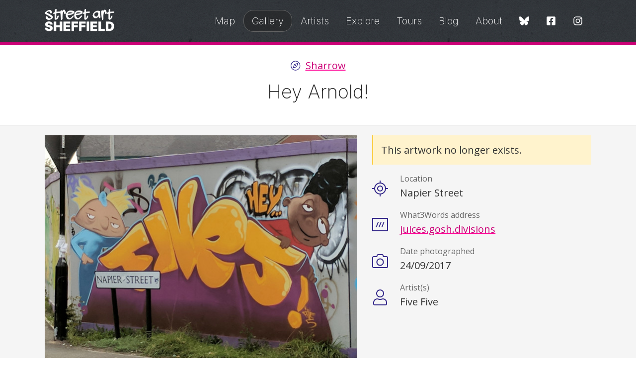

--- FILE ---
content_type: text/html; charset=UTF-8
request_url: https://streetartsheffield.com/gallery/hey-arnold
body_size: 9201
content:
<!DOCTYPE html>
<html lang="en">
    <head>
        <!-- Google tag (gtag.js) -->
<script async src="https://www.googletagmanager.com/gtag/js?id=G-51H7CPG6LY"></script>
<script>
  window.dataLayer = window.dataLayer || [];
  function gtag(){dataLayer.push(arguments);}
  gtag('js', new Date());

  gtag('config', 'G-51H7CPG6LY');
</script>
        <meta name="viewport" content="width=device-width, minimum-scale=1.0" />
        <meta name="viewport" content="width=device-width, minimum-scale=1.0" />
<title>
			Hey Arnold! | Street Art Sheffield
	</title>
<meta name="theme-color" content="#ffffff" />
<link rel="icon" type="image/x-icon" href="/favicon.ico?v=3" />
<link rel="apple-touch-icon-precomposed" sizes="76x76" href="/icon-76.png?v=3" />
<link rel="apple-touch-icon-precomposed" sizes="120x120" href="/icon-120.png?v=3" />
<link rel="apple-touch-icon-precomposed" sizes="152x152" href="/icon-152.png?v=3" />
<link rel="apple-touch-icon-precomposed" sizes="180x180" href="/icon-180.png?v=3" />
<link rel="icon" sizes="192x192" href="/icon.png?v=3" />

            <meta name="description" content="Hey Arnold! street art by Five Five on the corner of Napier Street and Summerfield Street." />
    
    <link rel="canonical" href="https://streetartsheffield.com/gallery/hey-arnold" />

    <meta property="og:site_name" content="Street Art Sheffield" />
    <meta property="og:title" content="Hey Arnold!" />
    <meta property="og:description" content="Hey Arnold! street art by Five Five on the corner of Napier Street and Summerfield Street." />
            <meta property="og:image" content="https://streetartsheffield.com/img-cache/twitter/gallery/2017-09-24 15.28.05.jpg" />
    
    <meta name="twitter:card" content="summary_large_image" />
    <meta name="twitter:site" content="@streetartsheff" />
    <meta name="twitter:title" content="Hey Arnold!" />
    <meta name="twitter:description" content="Hey Arnold! street art by Five Five on the corner of Napier Street and Summerfield Street." />
            <meta name="twitter:image" content="https://streetartsheffield.com/img-cache/twitter/gallery/2017-09-24 15.28.05.jpg" />
    
<link href="/sheffield/css/app.css?id=093bcda9a81936f11386" rel="stylesheet" type="text/css" />
<link rel="preconnect" href="https://fonts.googleapis.com">
<link rel="preconnect" href="https://fonts.gstatic.com" crossorigin>
<link href="https://fonts.googleapis.com/css2?family=Inter:wght@200;800&family=Open+Sans:wght@400;700&display=swap" rel="stylesheet">
<link rel="alternate" type="application/atom+xml" href="https://streetartsheffield.com/rss" title="Street Art Sheffield">
    <link rel="alternate" type="application/atom+xml" href="https://streetartsheffield.com/blog/rss" title="Street Art Sheffield Blog">
        <script src="/js/app.js?id=18e1791f12093f7fd5ff" defer></script>
        <link href="/sheffield/css/app.css?id=093bcda9a81936f11386" rel="stylesheet" type="text/css" />
    </head>
    <body id="top">
        <svg width="0" height="0" class="hide">
    <symbol id="icon-web" viewBox="0 0 512 512">
        <title>Web</title>
        <path fill="currentColor" d="M248 8C111 8 0 119 0 256s111 248 248 248 248-111 248-248S385 8 248 8zm193.2 152h-82.5c-9-44.4-24.1-82.2-43.2-109.1 55 18.2 100.2 57.9 125.7 109.1zM336 256c0 22.9-1.6 44.2-4.3 64H164.3c-2.7-19.8-4.3-41.1-4.3-64s1.6-44.2 4.3-64h167.4c2.7 19.8 4.3 41.1 4.3 64zM248 40c26.9 0 61.4 44.1 78.1 120H169.9C186.6 84.1 221.1 40 248 40zm-67.5 10.9c-19 26.8-34.2 64.6-43.2 109.1H54.8c25.5-51.2 70.7-90.9 125.7-109.1zM32 256c0-22.3 3.4-43.8 9.7-64h90.5c-2.6 20.5-4.2 41.8-4.2 64s1.5 43.5 4.2 64H41.7c-6.3-20.2-9.7-41.7-9.7-64zm22.8 96h82.5c9 44.4 24.1 82.2 43.2 109.1-55-18.2-100.2-57.9-125.7-109.1zM248 472c-26.9 0-61.4-44.1-78.1-120h156.2c-16.7 75.9-51.2 120-78.1 120zm67.5-10.9c19-26.8 34.2-64.6 43.2-109.1h82.5c-25.5 51.2-70.7 90.9-125.7 109.1zM363.8 320c2.6-20.5 4.2-41.8 4.2-64s-1.5-43.5-4.2-64h90.5c6.3 20.2 9.7 41.7 9.7 64s-3.4 43.8-9.7 64h-90.5z" class=""></path>
    </symbol>
    <symbol id="icon-twitter" viewBox="0 0 512 512">
        <title>Twitter</title>
        <path fill="currentColor" d="M389.2 48h70.6L305.6 224.2 487 464H345L233.7 318.6 106.5 464H35.8L200.7 275.5 26.8 48H172.4L272.9 180.9 389.2 48zM364.4 421.8h39.1L151.1 88h-42L364.4 421.8z"></path>
    </symbol>
    <symbol id="icon-threads" viewBox="0 0 512 512">
        <title>Threads</title>
        <path fill="currentColor" d="M331.5 235.7c2.2 .9 4.2 1.9 6.3 2.8c29.2 14.1 50.6 35.2 61.8 61.4c15.7 36.5 17.2 95.8-30.3 143.2c-36.2 36.2-80.3 52.5-142.6 53h-.3c-70.2-.5-124.1-24.1-160.4-70.2c-32.3-41-48.9-98.1-49.5-169.6V256v-.2C17 184.3 33.6 127.2 65.9 86.2C102.2 40.1 156.2 16.5 226.4 16h.3c70.3 .5 124.9 24 162.3 69.9c18.4 22.7 32 50 40.6 81.7l-40.4 10.8c-7.1-25.8-17.8-47.8-32.2-65.4c-29.2-35.8-73-54.2-130.5-54.6c-57 .5-100.1 18.8-128.2 54.4C72.1 146.1 58.5 194.3 58 256c.5 61.7 14.1 109.9 40.3 143.3c28 35.6 71.2 53.9 128.2 54.4c51.4-.4 85.4-12.6 113.7-40.9c32.3-32.2 31.7-71.8 21.4-95.9c-6.1-14.2-17.1-26-31.9-34.9c-3.7 26.9-11.8 48.3-24.7 64.8c-17.1 21.8-41.4 33.6-72.7 35.3c-23.6 1.3-46.3-4.4-63.9-16c-20.8-13.8-33-34.8-34.3-59.3c-2.5-48.3 35.7-83 95.2-86.4c21.1-1.2 40.9-.3 59.2 2.8c-2.4-14.8-7.3-26.6-14.6-35.2c-10-11.7-25.6-17.7-46.2-17.8H227c-16.6 0-39 4.6-53.3 26.3l-34.4-23.6c19.2-29.1 50.3-45.1 87.8-45.1h.8c62.6 .4 99.9 39.5 103.7 107.7l-.2 .2zm-156 68.8c1.3 25.1 28.4 36.8 54.6 35.3c25.6-1.4 54.6-11.4 59.5-73.2c-13.2-2.9-27.8-4.4-43.4-4.4c-4.8 0-9.6 .1-14.4 .4c-42.9 2.4-57.2 23.2-56.2 41.8l-.1 .1z"></path>
    </symbol>
    <symbol id="icon-facebook" viewBox="0 0 448 512">
        <title>Facebook</title>
        <path fill="currentColor" d="M400 32H48A48 48 0 0 0 0 80v352a48 48 0 0 0 48 48h137.25V327.69h-63V256h63v-54.64c0-62.15 37-96.48 93.67-96.48 27.14 0 55.52 4.84 55.52 4.84v61h-31.27c-30.81 0-40.42 19.12-40.42 38.73V256h68.78l-11 71.69h-57.78V480H400a48 48 0 0 0 48-48V80a48 48 0 0 0-48-48z" class=""></path>
    </symbol>
    <symbol id="icon-instagram" viewBox="0 0 448 512">
        <title>Instagram</title>
        <path fill="currentColor" d="M224.1 141c-63.6 0-114.9 51.3-114.9 114.9s51.3 114.9 114.9 114.9S339 319.5 339 255.9 287.7 141 224.1 141zm0 189.6c-41.1 0-74.7-33.5-74.7-74.7s33.5-74.7 74.7-74.7 74.7 33.5 74.7 74.7-33.6 74.7-74.7 74.7zm146.4-194.3c0 14.9-12 26.8-26.8 26.8-14.9 0-26.8-12-26.8-26.8s12-26.8 26.8-26.8 26.8 12 26.8 26.8zm76.1 27.2c-1.7-35.9-9.9-67.7-36.2-93.9-26.2-26.2-58-34.4-93.9-36.2-37-2.1-147.9-2.1-184.9 0-35.8 1.7-67.6 9.9-93.9 36.1s-34.4 58-36.2 93.9c-2.1 37-2.1 147.9 0 184.9 1.7 35.9 9.9 67.7 36.2 93.9s58 34.4 93.9 36.2c37 2.1 147.9 2.1 184.9 0 35.9-1.7 67.7-9.9 93.9-36.2 26.2-26.2 34.4-58 36.2-93.9 2.1-37 2.1-147.8 0-184.8zM398.8 388c-7.8 19.6-22.9 34.7-42.6 42.6-29.5 11.7-99.5 9-132.1 9s-102.7 2.6-132.1-9c-19.6-7.8-34.7-22.9-42.6-42.6-11.7-29.5-9-99.5-9-132.1s-2.6-102.7 9-132.1c7.8-19.6 22.9-34.7 42.6-42.6 29.5-11.7 99.5-9 132.1-9s102.7-2.6 132.1 9c19.6 7.8 34.7 22.9 42.6 42.6 11.7 29.5 9 99.5 9 132.1s2.7 102.7-9 132.1z" class=""></path>
    </symbol>
    <symbol id="icon-whatsapp" viewBox="0 0 448 512">
        <title>WhatsApp</title>
        <path fill="currentColor" d="M380.9 97.1C339 55.1 283.2 32 223.9 32c-122.4 0-222 99.6-222 222 0 39.1 10.2 77.3 29.6 111L0 480l117.7-30.9c32.4 17.7 68.9 27 106.1 27h.1c122.3 0 224.1-99.6 224.1-222 0-59.3-25.2-115-67.1-157zm-157 341.6c-33.2 0-65.7-8.9-94-25.7l-6.7-4-69.8 18.3L72 359.2l-4.4-7c-18.5-29.4-28.2-63.3-28.2-98.2 0-101.7 82.8-184.5 184.6-184.5 49.3 0 95.6 19.2 130.4 54.1 34.8 34.9 56.2 81.2 56.1 130.5 0 101.8-84.9 184.6-186.6 184.6zm101.2-138.2c-5.5-2.8-32.8-16.2-37.9-18-5.1-1.9-8.8-2.8-12.5 2.8-3.7 5.6-14.3 18-17.6 21.8-3.2 3.7-6.5 4.2-12 1.4-32.6-16.3-54-29.1-75.5-66-5.7-9.8 5.7-9.1 16.3-30.3 1.8-3.7.9-6.9-.5-9.7-1.4-2.8-12.5-30.1-17.1-41.2-4.5-10.8-9.1-9.3-12.5-9.5-3.2-.2-6.9-.2-10.6-.2-3.7 0-9.7 1.4-14.8 6.9-5.1 5.6-19.4 19-19.4 46.3 0 27.3 19.9 53.7 22.6 57.4 2.8 3.7 39.1 59.7 94.8 83.8 35.2 15.2 49 16.5 66.6 13.9 10.7-1.6 32.8-13.4 37.4-26.4 4.6-13 4.6-24.1 3.2-26.4-1.3-2.5-5-3.9-10.5-6.6z" class=""></path>
    </symbol>
    <symbol id="icon-email" viewBox="0 0 512 512">
        <title>Email</title>
        <path fill="currentColor" d="M464 64H48C21.5 64 0 85.5 0 112v288c0 26.5 21.5 48 48 48h416c26.5 0 48-21.5 48-48V112c0-26.5-21.5-48-48-48zM48 96h416c8.8 0 16 7.2 16 16v41.4c-21.9 18.5-53.2 44-150.6 121.3-16.9 13.4-50.2 45.7-73.4 45.3-23.2.4-56.6-31.9-73.4-45.3C85.2 197.4 53.9 171.9 32 153.4V112c0-8.8 7.2-16 16-16zm416 320H48c-8.8 0-16-7.2-16-16V195c22.8 18.7 58.8 47.6 130.7 104.7 20.5 16.4 56.7 52.5 93.3 52.3 36.4.3 72.3-35.5 93.3-52.3 71.9-57.1 107.9-86 130.7-104.7v205c0 8.8-7.2 16-16 16z" class=""></path>
    </symbol>
    <symbol id="icon-compass" viewBox="0 0 512 512">
        <title>Compass</title>
        <path fill="currentColor" d="M264.97 272.97c9.38-9.37 9.38-24.57 0-33.94-9.37-9.37-24.57-9.37-33.94 0-9.38 9.37-9.38 24.57 0 33.94 9.37 9.37 24.57 9.37 33.94 0zM351.44 125c-2.26 0-4.51.37-6.71 1.16l-154.9 55.85c-7.49 2.7-13.1 8.31-15.8 15.8l-55.85 154.91c-5.65 15.67 10.33 34.27 26.4 34.27 2.26 0 4.51-.37 6.71-1.16l154.9-55.85c7.49-2.7 13.1-8.31 15.8-15.8l55.85-154.9c5.64-15.67-10.33-34.28-26.4-34.28zm-58.65 175.79l-140.1 50.51 50.51-140.11 140.11-50.51-50.52 140.11zM248 8C111.03 8 0 119.03 0 256s111.03 248 248 248 248-111.03 248-248S384.97 8 248 8zm0 464c-119.1 0-216-96.9-216-216S128.9 40 248 40s216 96.9 216 216-96.9 216-216 216z" class=""></path>
    </symbol>
    <symbol id="icon-tag" viewBox="0 0 512 512">
        <title>Tag</title>
        <path fill="currentColor" d="M497.941 225.941L286.059 14.059A48 48 0 0 0 252.118 0H48C21.49 0 0 21.49 0 48v204.118a48 48 0 0 0 14.059 33.941l211.882 211.882c18.745 18.745 49.137 18.746 67.882 0l204.118-204.118c18.745-18.745 18.745-49.137 0-67.882zm-22.627 45.255L271.196 475.314c-6.243 6.243-16.375 6.253-22.627 0L36.686 263.431A15.895 15.895 0 0 1 32 252.117V48c0-8.822 7.178-16 16-16h204.118c4.274 0 8.292 1.664 11.314 4.686l211.882 211.882c6.238 6.239 6.238 16.39 0 22.628zM144 124c11.028 0 20 8.972 20 20s-8.972 20-20 20-20-8.972-20-20 8.972-20 20-20m0-28c-26.51 0-48 21.49-48 48s21.49 48 48 48 48-21.49 48-48-21.49-48-48-48z" class=""></path>
    </symbol>
    <symbol id="icon-prev" viewBox="0 0 256 512">
        <title>Previous</title>
        <path fill="currentColor" d="M238.475 475.535l7.071-7.07c4.686-4.686 4.686-12.284 0-16.971L50.053 256 245.546 60.506c4.686-4.686 4.686-12.284 0-16.971l-7.071-7.07c-4.686-4.686-12.284-4.686-16.97 0L10.454 247.515c-4.686 4.686-4.686 12.284 0 16.971l211.051 211.05c4.686 4.686 12.284 4.686 16.97-.001z" class=""></path>
    </symbol>
    <symbol id="icon-next" viewBox="0 0 256 512">
        <title>Next</title>
        <path fill="currentColor" d="M17.525 36.465l-7.071 7.07c-4.686 4.686-4.686 12.284 0 16.971L205.947 256 10.454 451.494c-4.686 4.686-4.686 12.284 0 16.971l7.071 7.07c4.686 4.686 12.284 4.686 16.97 0l211.051-211.05c4.686-4.686 4.686-12.284 0-16.971L34.495 36.465c-4.686-4.687-12.284-4.687-16.97 0z" class=""></path>
    </symbol>
    <symbol id="icon-up" viewBox="0 0 448 512">
        <title>Up</title>
        <path fill="currentColor" d="M6.101 359.293L25.9 379.092c4.686 4.686 12.284 4.686 16.971 0L224 198.393l181.13 180.698c4.686 4.686 12.284 4.686 16.971 0l19.799-19.799c4.686-4.686 4.686-12.284 0-16.971L232.485 132.908c-4.686-4.686-12.284-4.686-16.971 0L6.101 342.322c-4.687 4.687-4.687 12.285 0 16.971z" class=""></path>
    </symbol>
    <symbol id="icon-multiple" viewBox="0 0 512 512">
        <title>Multiple</title>
        <path fill="currentColor" d="M464 0c26.51 0 48 21.49 48 48v288c0 26.51-21.49 48-48 48H176c-26.51 0-48-21.49-48-48V48c0-26.51 21.49-48 48-48h288M176 416c-44.112 0-80-35.888-80-80V128H48c-26.51 0-48 21.49-48 48v288c0 26.51 21.49 48 48 48h288c26.51 0 48-21.49 48-48v-48H176z" class=""></path>
    </symbol>
    <symbol id="icon-removed" viewBox="0 0 512 512">
        <title>Removed</title>
        <path fill="currentColor" d="M256 8C119.034 8 8 119.033 8 256s111.034 248 248 248 248-111.034 248-248S392.967 8 256 8zm130.108 117.892c65.448 65.448 70 165.481 20.677 235.637L150.47 105.216c70.204-49.356 170.226-44.735 235.638 20.676zM125.892 386.108c-65.448-65.448-70-165.481-20.677-235.637L361.53 406.784c-70.203 49.356-170.226 44.736-235.638-20.676z" class=""></path>
    </symbol>
    <symbol id="icon-rss" viewBox="0 0 448 512">
        <title>RSS</title>
        <path fill="currentColor" d="M80 352c26.467 0 48 21.533 48 48s-21.533 48-48 48-48-21.533-48-48 21.533-48 48-48m0-32c-44.183 0-80 35.817-80 80s35.817 80 80 80 80-35.817 80-80-35.817-80-80-80zm367.996 147.615c-6.448-237.848-198.06-429.164-435.61-435.61C5.609 31.821 0 37.229 0 44.007v8.006c0 6.482 5.146 11.816 11.626 11.994 220.81 6.05 398.319 183.913 404.367 404.367.178 6.48 5.512 11.626 11.994 11.626h8.007c6.778 0 12.185-5.609 12.002-12.385zm-144.245-.05c-6.347-158.132-133.207-284.97-291.316-291.316C5.643 175.976 0 181.45 0 188.247v8.005c0 6.459 5.114 11.72 11.567 11.989 141.134 5.891 254.301 119.079 260.192 260.192.269 6.453 5.531 11.567 11.989 11.567h8.005c6.798 0 12.271-5.643 11.998-12.435z" class=""></path>
    </symbol>
    <symbol id="icon-directions" viewBox="0 0 512 512">
        <title>Directions</title>
        <path fill="currentColor" d="M502.61 233.32L278.68 9.39C272.42 3.13 264.21 0 256 0s-16.42 3.13-22.68 9.39L9.39 233.32c-12.52 12.53-12.52 32.83 0 45.36l223.93 223.93c6.26 6.26 14.47 9.39 22.68 9.39s16.42-3.13 22.68-9.39l223.93-223.93c12.52-12.53 12.52-32.83 0-45.36zM255.95 479.98L32.02 255.95 255.95 32.01c.01 0 .02-.01.05-.01l.05.02 223.93 224.03-224.03 223.93zM330.89 224H208c-26.51 0-48 21.49-48 48v40c0 4.42 3.58 8 8 8h16c4.42 0 8-3.58 8-8v-40c0-8.84 7.16-16 16-16h122.89l-54.63 50.43c-3.25 3-3.45 8.06-.45 11.3l10.84 11.74c3 3.25 8.06 3.45 11.3.45l78.4-72.36c4.87-4.52 7.66-10.94 7.66-17.58s-2.78-13.06-7.72-17.62l-78.34-72.31c-3.25-3-8.31-2.79-11.3.45l-10.84 11.74c-3 3.25-2.79 8.31.45 11.3L330.89 224z" class=""></path>
    </symbol>
    <symbol id="icon-back" viewBox="0 0 512 512">
        <title>Back</title>
        <path fill="currentColor" d="M504 256C504 119 393 8 256 8S8 119 8 256s111 248 248 248 248-111 248-248zM256 472c-118.7 0-216-96.1-216-216 0-118.7 96.1-216 216-216 118.7 0 216 96.1 216 216 0 118.7-96.1 216-216 216zm-86.6-224.5l115.1-115c4.7-4.7 12.3-4.7 17 0l7.1 7.1c4.7 4.7 4.7 12.3 0 17L209 256l99.5 99.5c4.7 4.7 4.7 12.3 0 17l-7.1 7.1c-4.7 4.7-12.3 4.7-17 0l-115.1-115c-4.6-4.8-4.6-12.4.1-17.1z" class=""></path>
    </symbol>
    <symbol id="icon-loading" viewBox="0 0 512 512">
        <title>Loading</title>
        <path fill="currentColor" d="M460.115 373.846l-6.941-4.008c-5.546-3.202-7.564-10.177-4.661-15.886 32.971-64.838 31.167-142.731-5.415-205.954-36.504-63.356-103.118-103.876-175.8-107.701C260.952 39.963 256 34.676 256 28.321v-8.012c0-6.904 5.808-12.337 12.703-11.982 83.552 4.306 160.157 50.861 202.106 123.67 42.069 72.703 44.083 162.322 6.034 236.838-3.14 6.149-10.75 8.462-16.728 5.011z" class=""></path>
    </symbol>
    <symbol id="icon-mastodon" viewBox="0 0 512 512">
        <title>Mastodon</title>
        <path fill="currentColor" d="M433 179.11c0-97.2-63.71-125.7-63.71-125.7-62.52-28.7-228.56-28.4-290.48 0 0 0-63.72 28.5-63.72 125.7 0 115.7-6.6 259.4 105.63 289.1 40.51 10.7 75.32 13 103.33 11.4 50.81-2.8 79.32-18.1 79.32-18.1l-1.7-36.9s-36.31 11.4-77.12 10.1c-40.41-1.4-83-4.4-89.63-54a102.54 102.54 0 0 1-.9-13.9c85.63 20.9 158.65 9.1 178.75 6.7 56.12-6.7 105-41.3 111.23-72.9 9.8-49.8 9-121.5 9-121.5zm-75.12 125.2h-46.63v-114.2c0-49.7-64-51.6-64 6.9v62.5h-46.33V197c0-58.5-64-56.6-64-6.9v114.2H90.19c0-122.1-5.2-147.9 18.41-175 25.9-28.9 79.82-30.8 103.83 6.1l11.6 19.5 11.6-19.5c24.11-37.1 78.12-34.8 103.83-6.1 23.71 27.3 18.4 53 18.4 175z"/>
    </symbol>
    <symbol id="icon-bluesky" viewBox="0 0 576 512">
        <title>Bluesky</title>
        <path fill="currentColor" d="M407.8 294.7c-3.3-.4-6.7-.8-10-1.3c3.4 .4 6.7 .9 10 1.3zM288 227.1C261.9 176.4 190.9 81.9 124.9 35.3C61.6-9.4 37.5-1.7 21.6 5.5C3.3 13.8 0 41.9 0 58.4S9.1 194 15 213.9c19.5 65.7 89.1 87.9 153.2 80.7c3.3-.5 6.6-.9 10-1.4c-3.3 .5-6.6 1-10 1.4C74.3 308.6-9.1 342.8 100.3 464.5C220.6 589.1 265.1 437.8 288 361.1c22.9 76.7 49.2 222.5 185.6 103.4c102.4-103.4 28.1-156-65.8-169.9c-3.3-.4-6.7-.8-10-1.3c3.4 .4 6.7 .9 10 1.3c64.1 7.1 133.6-15.1 153.2-80.7C566.9 194 576 75 576 58.4s-3.3-44.7-21.6-52.9c-15.8-7.1-40-14.9-103.2 29.8C385.1 81.9 314.1 176.4 288 227.1z"/>
    </symbol>
    <symbol id="icon-close" viewBox="0 0 320 512">
        <title>Close</title>
        <path fill="currentColor" d="M207.6 256l107.7-107.7c6.2-6.2 6.2-16.3 0-22.6l-25-25c-6.2-6.2-16.3-6.2-22.6 0L160 208.4 52.3 100.7c-6.2-6.2-16.3-6.2-22.6 0L4.7 125.7c-6.2 6.2-6.2 16.3 0 22.6L112.4 256 4.7 363.7c-6.2 6.2-6.2 16.3 0 22.6l25 25c6.2 6.2 16.3 6.2 22.6 0L160 303.6l107.7 107.7c6.2 6.2 16.3 6.2 22.6 0l25-25c6.2-6.2 6.2-16.3 0-22.6L207.6 256z"/>
    </symbol>
    <symbol id="icon-star" viewBox="0 0 576 512">
        <title>Star</title>
        <path fill="currentColor" d="M528.1 171.5L382 150.2 316.7 17.8c-11.7-23.6-45.6-23.9-57.4 0L194 150.2 47.9 171.5c-26.2 3.8-36.7 36.1-17.7 54.6l105.7 103-25 145.5c-4.5 26.3 23.2 46 46.4 33.7L288 439.6l130.7 68.7c23.2 12.2 50.9-7.4 46.4-33.7l-25-145.5 105.7-103c19-18.5 8.5-50.8-17.7-54.6zM405.8 317.9l27.8 162L288 403.5 142.5 480l27.8-162L52.5 203.1l162.7-23.6L288 32l72.8 147.5 162.7 23.6-117.7 114.8z"/>
    </symbol>
</svg>
<a href="#content" class="show-on-focus skip">Skip to content</a>
<div class="header">
    <div class="grid-container grid-container--header">
        <div class="grid-x grid-margin-x align-middle">
            <div class="cell auto">
                <a href="/" class="header--logo"><img src="/sheffield/logo.svg" width=164 height=50 alt="Street Art Sheffield"></a>
            </div>
            <div class="cell shrink align-right">
                <nav x-data="nav()" x-cloak @resize.window="show = showOnResize()" class="">
    <button class="menu-toggle hide-for-large" id="nav-toggle" aria-label="Open Menu"><svg viewBox="0 0 100 80" width="20" height="20" fill="currentColor" @click="toggle()">
        <rect width="100" height="10" rx="8"></rect>
        <rect y="30" width="100" height="10" rx="8"></rect>
        <rect y="60" width="100" height="10" rx="8"></rect>
    </svg></button>
    <button class="menu-close hide-for-large mobile-hide-onload" x-show.transition="show" @click="toggle()" aria-label="Close Menu"><svg xmlns="http://www.w3.org/2000/svg" width="20" height="20" viewBox="0 0 100 80" overflow="visible" stroke="currentColor" stroke-width="10" stroke-linecap="round">
        <line x2="80" y2="80" />
        <line x1="80" y2="80" />
    </svg></button>
    <ul class="menu menu--header vertical large-horizontal mobile-hide-onload" x-show.transition="show">
                    <li><a href="https://streetartsheffield.com/map" class="">Map</a></li>
                    <li><a href="https://streetartsheffield.com/gallery" class="active">Gallery</a></li>
                    <li><a href="https://streetartsheffield.com/artists" class="">Artists</a></li>
                    <li><a href="https://streetartsheffield.com/explore-sheffields-street-art-scene" class="">Explore</a></li>
                    <li><a href="https://streetartsheffield.com/tours" class="">Tours</a></li>
                    <li><a href="https://streetartsheffield.com/blog" class="">Blog</a></li>
                    <li><a href="https://streetartsheffield.com/about" class="">About</a></li>
                <li>
            <ul class="menu menu--social align-center">
                <li><a href="https://bsky.app/profile/streetartsheffield.com" class="alt" aria-label="Bluesky"><svg class="icon icon-bluesky">
                    <use xlink:href="#icon-bluesky" />
                </svg></a></li>
                <li><a href="https://fb.me/streetartsheffield" class="alt" aria-label="Facebook"><svg class="icon icon-facebook">
                    <use xlink:href="#icon-facebook" />
                </svg></a></li>
                <li><a href="https://www.instagram.com/streetartsheffield/" class="alt" aria-label="Instagram"><svg class="icon icon-instagram">
                    <use xlink:href="#icon-instagram" />
                </svg></a></li>
            </ul>
        </li>
    </ul>
</nav>            </div>
        </div>
    </div>
    </div>        <main id="content">
                        <div class="page-header">
                <div class="grid-container">
                    <div class="grid-x grid-margin-x">
                        <div class="cell medium-text-center">
                            
            <p class="page-tag"><svg class="icon icon-compass"><use xlink:href="#icon-compass" /></svg> <a href="https://streetartsheffield.com/areas/sharrow">Sharrow</a></p>
        <h1>Hey Arnold!</h1>

                        </div>
                    </div>
                </div>
            </div>
                        
    <div class="grid-container panel">
        <div class="grid-x grid-margin-x">
            <div class="cell medium-7">
                                    <div class="margin-bottom-2">
                        <a href="/img-cache/full/gallery/2017-09-24 15.28.05.jpg" class="lightbox" data-group="gallery" data-caption="Hey Arnold!"><img src="/img-cache/medium/gallery/2017-09-24 15.28.05.jpg" alt="Hey Arnold! graffiti" /></a>
                    </div>
                                            </div>
            <div class="cell medium-5">
                <h2 class="show-for-sr">Details</h2>

                                    <div class="warning">This artwork no longer exists.</div>
                
                <dl class="stats stats--icons">
                                            <dt class="stats__icon--location">Location</dt>
                        <dd>Napier Street</dd>
                                                                <dt class="stats__icon--w3w">What3Words address</dt>
                        <dd><a href="https://map.what3words.com/juices.gosh.divisions">juices.gosh.divisions</a></dd>
                                                                                    <dt class="stats__icon--camera">Date photographed</dt>
                        <dd>24/09/2017</dd>
                                                                <dt class="stats__icon--artist">Artist(s)</dt>
                        <dd>
                            Five Five                        </dd>
                                                        </dl>
                                            </div>
        </div>
    </div>
    <div class="panel panel--alt">
        <div class="grid-container">
            <div class="grid-x grid-margin-x">
                <div class="cell medium-7 margin-bottom-1">
                                            <div class="margin-bottom-2">
                            <h2 class="show-for-sr">Description</h2>
                            <p><em>Hey Arnold!</em> street art by Five Five on the corner of Napier Street and Summerfield Street.</p>
                        </div>
                    
                    <h2 class="h4">Like this? Share it</h2>
<ul class="menu menu--share">
    <li><a href="https://www.facebook.com/sharer/sharer.php?u=https%3A%2F%2Fstreetartsheffield.com%2Fgallery%2Fhey-arnold"><svg class="icon icon-facebook"><use xlink:href="#icon-facebook" /></svg></a></li>
    <li><a href="https://bsky.app/intent/compose?text=Hey+Arnold%21%20https%3A%2F%2Fstreetartsheffield.com%2Fgallery%2Fhey-arnold"><svg class="icon icon-bluesky"><use xlink:href="#icon-bluesky" /></svg></a></li>
    <li><a href="https://api.whatsapp.com/send?text=Hey+Arnold%21%20https%3A%2F%2Fstreetartsheffield.com%2Fgallery%2Fhey-arnold"><svg class="icon icon-whatsapp"><use xlink:href="#icon-whatsapp" /></svg></a></li>
    <li><a href="mailto:?subject=Hey+Arnold%21&amp;body=https%3A%2F%2Fstreetartsheffield.com%2Fgallery%2Fhey-arnold"><svg class="icon icon-email"><use xlink:href="#icon-email" /></svg></a></li>
</ul>
<p><small>Every time you share something from Street Art Sheffield you help spread the love for our city's street art scene and help this site grow.</small></p>                </div>
                <div class="cell medium-5">
                                            <h2 class="h4 margin-bottom-1">Discover more artworks like this&#8230;</h2>
                                                    <h3 class="h5 subheader">Browse by category</h3>
                            <ul class="menu margin-bottom-1">
                                                                    <li>
                                        <a href="https://streetartsheffield.com/gallery/category/surface-boardings" class="tag"> Boardings</a>
                                    </li>
                                                                    <li>
                                        <a href="https://streetartsheffield.com/gallery/category/techniques-paint" class="tag"> Paint / Spray Paint</a>
                                    </li>
                                                                    <li>
                                        <a href="https://streetartsheffield.com/gallery/category/cartoon-characters" class="tag"> Cartoon Characters</a>
                                    </li>
                                                            </ul>
                                                                            <h3 class="h5 subheader">Browse by artists</h3>
                            <ul class="menu margin-bottom-1">
                                                            <li><a href="https://streetartsheffield.com/artists/fivefive" class="tag">
                                    FiVEZ
                                </a></li>
                                                        </ul>
                                                                                    </div>
            </div>
        </div>
    </div>

    <div class="grid-container panel">
        <div class="grid-x grid-margin-x">
            <div class="cell medium-6">
                                    <dl class="stats">
                        <dt>Previous</dt>
                        <dd><a href="https://streetartsheffield.com/gallery/summerfield-street">Summerfield Street</a></dd>
                    </dl>
                            </div>
            <div class="cell medium-6 medium-text-right">
                                    <dl class="stats">
                        <dt>Next</dt>
                        <dd><a href="https://streetartsheffield.com/gallery/pomona-street">Pomona Street</a></dd>
                    </dl>
                            </div>
        </div>
    </div>

        <div class="panel panel--bold">
        <div class="grid-container">
            <div class="grid-x grid-margin-x">
                <div class="cell text-center margin-bottom-1">
                    <h2 class="fancy-heading">Nearby</h2>
                </div>
            </div>
            <div class="grid-x grid-margin-x grid-margin-y grid-gallery">
                                    <div class="cell small-6 medium-4 large-2">
                        <a href="https://streetartsheffield.com/gallery/enso-r1se-yoga"><img src="/img-cache/thumbnail/gallery/enso-r1se-yoga.jpg" alt="Enso, R1SE Yoga" width="300" height="300" /></a>
                    </div>
                                    <div class="cell small-6 medium-4 large-2">
                        <a href="https://streetartsheffield.com/gallery/twinkl-way-mural"><img src="/img-cache/thumbnail/gallery/twinkl-way-1.jpg" alt="Florence Blanchard, Twinkl Way Mural" width="300" height="300" /></a>
                    </div>
                                    <div class="cell small-6 medium-4 large-2">
                        <a href="https://streetartsheffield.com/gallery/ecclesall-road-mural"><img src="/img-cache/thumbnail/gallery/1768680173/ecclesall-road-mural-1.jpg" alt="Ecclesall Road mural" width="300" height="300" /></a>
                    </div>
                                    <div class="cell small-6 medium-4 large-2">
                        <a href="https://streetartsheffield.com/gallery/we-are-waves-of-the-same-sea"><img src="/img-cache/thumbnail/gallery/2020-11-17 15.03.41.jpg" alt="We Are Waves of the Same Sea" width="300" height="300" /></a>
                    </div>
                                    <div class="cell small-6 medium-4 large-2">
                        <a href="https://streetartsheffield.com/gallery/tonight-the-streets-are-ours"><img src="/img-cache/thumbnail/gallery/tonight-the-streets-are-ours.jpg" alt="Tonight the Streets Are Ours" width="300" height="300" /></a>
                    </div>
                                    <div class="cell small-6 medium-4 large-2">
                        <a href="https://streetartsheffield.com/gallery/euklidean-the-beer-engine"><img src="/img-cache/thumbnail/gallery/euklidean-the-beer-engine.jpg" alt="Euklidean, The Beer Engine" width="300" height="300" /></a>
                    </div>
                            </div>
        </div>
    </div>
            </main>
        <footer class="footer">
    <div class="grid-container">
        <div class="grid-x grid-margin-x">
            <div class="cell">
                <h2 class="show-for-sr">Follow Us</h2>
                <ul class="menu menu--footer">
                    <li><a rel="me" href="https://bsky.app/profile/streetartsheffield.com"><svg class="icon icon-bluesky">
                        <use xlink:href="#icon-bluesky" />
                    </svg> <span class="show-for-large">Bluesky</span></a></li>
                    <li><a rel="me" href="https://fb.me/streetartsheffield"><svg class="icon icon-facebook">
                        <use xlink:href="#icon-facebook" />
                    </svg> <span class="show-for-large">Facebook</span></a></li>
                    <li><a rel="me" href="https://www.instagram.com/streetartsheffield/"><svg class="icon icon-instagram">
                        <use xlink:href="#icon-instagram" />
                    </svg> <span class="show-for-large">Instagram</span></a></li>
                    <li><a rel="me" href="https://mastodonapp.uk/@streetartsheff"><svg class="icon icon-mastodon">
                        <use xlink:href="#icon-mastodon" />
                    </svg> <span class="show-for-large">Mastodon</span></a></li>
                    <li><a rel="me" href="https://www.threads.net/@streetartsheffield"><svg class="icon icon-threads">
                        <use xlink:href="#icon-threads" />
                    </svg> <span class="show-for-large">Threads</span></a></li>
                    <li><a href="/rss"><svg class="icon icon-rss">
                        <use xlink:href="#icon-rss" />
                    </svg> <span class="show-for-large">RSS</span></a></li>
                </ul>
                <hr />
            </div>
        </div>
        <div class="grid-x grid-margin-x">
            <div class="cell">
                <ul class="menu menu--footer menu--divided vertical medium-horizontal">
                    <li><a href="/about">About Us</a></li>
                    <li><a href="https://www.buymeacoffee.com/streetartsheff">Support Us</a></li>
                    <li><a href="/vandalism">Vandalism</a></li>
                    <li><a href="/lick-of-paint">Lick of Paint Festival 2025</a></li>
                    
                    
                </ul>
                <hr />
            </div>
        </div>
        <div class="grid-x grid-margin-x align-middle">
            <div class="cell medium-shrink">
                <a href="/"><img src="/sheffield/logo-alt.svg" width=164 alt="Street Art Sheffield" loading="lazy"></a>
            </div>
            <div class="cell medium-auto">
                <p class="smallprint">
                    <small>&copy; 2026 Street Art Sheffield &ndash; a website by <a href="https://andycarter.dev">Andy Carter</a></small>
                <br>
                    <small>Street art images <a href="https://creativecommons.org/licenses/by-nc/4.0/">CC BY-NC 4.0</a> unless stated overwise</small>
                </p>
            </div>
            <div class="cell large-shrink xtext-center">
                <a href="#top" class="btn btn--tiny btn--alt btn--icon">
                    <svg class="icon icon-up">
                        <use xlink:href="#icon-up" />
                    </svg> Back to top
                </a>
            </div>
        </div>
    </div>
</footer>    </body>
</html>

--- FILE ---
content_type: image/svg+xml
request_url: https://streetartsheffield.com/svg/camera.svg
body_size: 316
content:
<svg clip-rule="evenodd" fill-rule="evenodd" stroke-linejoin="round" stroke-miterlimit="2" viewBox="0 0 30 30" xmlns="http://www.w3.org/2000/svg"><path d="m324.3 64c3.3 0 6.3 2.1 7.5 5.2l22.1 58.8h110.1c8.8 0 16 7.2 16 16v288c0 8.8-7.2 16-16 16h-416c-8.8 0-16-7.2-16-16v-288c0-8.8 7.2-16 16-16h110.2l20.1-53.6c2.3-6.2 8.3-10.4 15-10.4zm0-32h-131c-20 0-37.9 12.4-44.9 31.1l-12.4 32.9h-88c-26.5 0-48 21.5-48 48v288c0 26.5 21.5 48 48 48h416c26.5 0 48-21.5 48-48v-288c0-26.5-21.5-48-48-48h-88l-14.3-38c-5.8-15.7-20.7-26-37.4-26zm-68.3 376c-66.2 0-120-53.8-120-120s53.8-120 120-120 120 53.8 120 120-53.8 120-120 120zm0-208c-48.5 0-88 39.5-88 88s39.5 88 88 88 88-39.5 88-88-39.5-88-88-88z" fill="#34288a" fill-rule="nonzero" transform="scale(.0585938)"/></svg>

--- FILE ---
content_type: image/svg+xml
request_url: https://streetartsheffield.com/svg/user.svg
body_size: 290
content:
<svg clip-rule="evenodd" fill-rule="evenodd" stroke-linejoin="round" stroke-miterlimit="2" viewBox="0 0 30 30" xmlns="http://www.w3.org/2000/svg"><path d="m313.6 288c-28.7 0-42.5 16-89.6 16s-60.8-16-89.6-16c-74.2 0-134.4 60.2-134.4 134.4v41.6c0 26.5 21.5 48 48 48h352c26.5 0 48-21.5 48-48v-41.6c0-74.2-60.2-134.4-134.4-134.4zm102.4 176c0 8.8-7.2 16-16 16h-352c-8.8 0-16-7.2-16-16v-41.6c0-56.5 45.9-102.4 102.4-102.4 19.6 0 39.1 16 89.6 16 50.4 0 70-16 89.6-16 56.5 0 102.4 45.9 102.4 102.4zm-192-208c70.7 0 128-57.3 128-128s-57.3-128-128-128-128 57.3-128 128 57.3 128 128 128zm0-224c52.9 0 96 43.1 96 96s-43.1 96-96 96-96-43.1-96-96 43.1-96 96-96z" fill="#34288a" transform="matrix(.0585938 0 0 .0585938 1.87499 0)"/></svg>